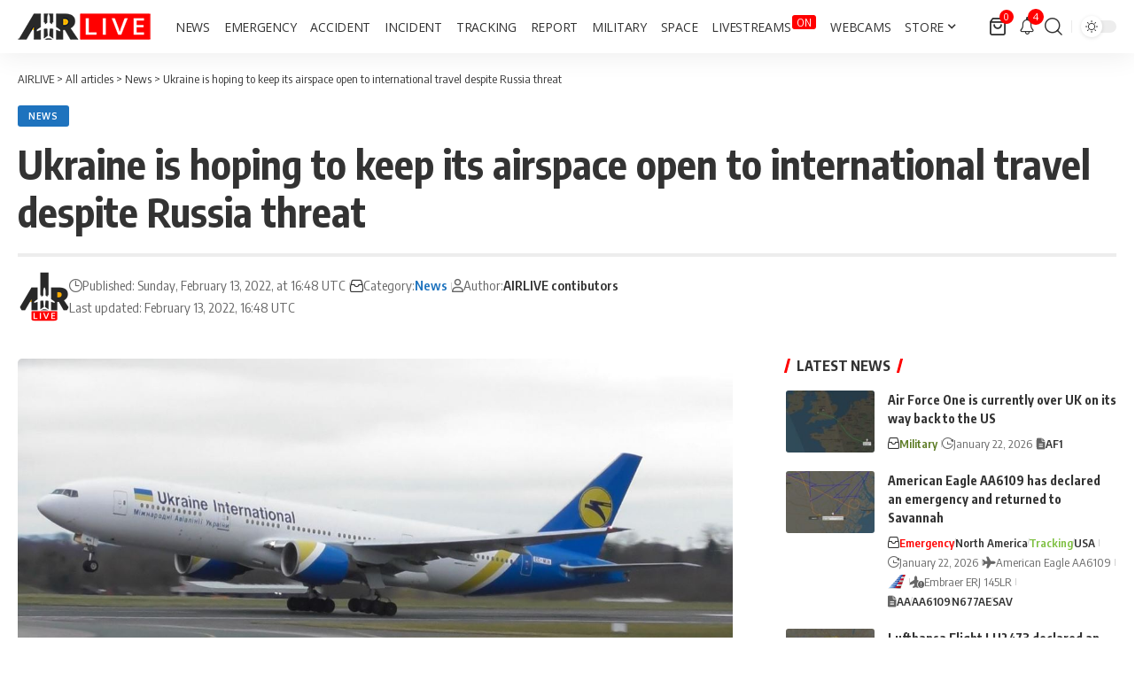

--- FILE ---
content_type: text/html; charset=utf-8
request_url: https://www.google.com/recaptcha/api2/aframe
body_size: 268
content:
<!DOCTYPE HTML><html><head><meta http-equiv="content-type" content="text/html; charset=UTF-8"></head><body><script nonce="6wXYL7q9r-DENvdJpkfaQw">/** Anti-fraud and anti-abuse applications only. See google.com/recaptcha */ try{var clients={'sodar':'https://pagead2.googlesyndication.com/pagead/sodar?'};window.addEventListener("message",function(a){try{if(a.source===window.parent){var b=JSON.parse(a.data);var c=clients[b['id']];if(c){var d=document.createElement('img');d.src=c+b['params']+'&rc='+(localStorage.getItem("rc::a")?sessionStorage.getItem("rc::b"):"");window.document.body.appendChild(d);sessionStorage.setItem("rc::e",parseInt(sessionStorage.getItem("rc::e")||0)+1);localStorage.setItem("rc::h",'1769146638086');}}}catch(b){}});window.parent.postMessage("_grecaptcha_ready", "*");}catch(b){}</script></body></html>

--- FILE ---
content_type: application/x-javascript; charset=utf-8
request_url: https://servicer.mgid.com/1264373/1?nocmp=1&tcfV2=1&sessionId=6973090f-17388&sessionPage=1&sessionNumberWeek=1&sessionNumber=1&cpicon=1&cbuster=1769146640219446395414&pvid=145f9b31-87a4-4e98-970c-d487d2458893&implVersion=17&lct=1768584420&mp4=1&ap=1&consentStrLen=0&wlid=d98e76d5-ff9a-4259-a9e2-80111f6011ca&pageview_widget_list=1264373&uniqId=0cb45&childs=1578429&niet=4g&nisd=false&jsp=head&evt=%5B%7B%22event%22%3A1%2C%22methods%22%3A%5B1%2C2%5D%7D%2C%7B%22event%22%3A2%2C%22methods%22%3A%5B1%2C2%5D%7D%5D&pv=5&jsv=es6&dpr=1&hashCommit=1445115c&apt=2022-02-13T15%3A48%3A53%2B00%3A00&tfre=6843&scale_metric_1=64.00&scale_metric_2=256.00&scale_metric_3=100.00&w=729&h=432&tl=150&tlp=1,2,3,4&sz=175x372&szp=1,2,3,4&szl=1,2,3,4&gptbid=1821723&cxurl=https%3A%2F%2Fairlive.net%2Fnews%2F2022%2F02%2F13%2Fukraine-is-hoping-to-keep-its-airspace-open-to-international-travel-despite-russia-threat%2F&ref=&lu=https%3A%2F%2Fairlive.net%2Fnews%2F2022%2F02%2F13%2Fukraine-is-hoping-to-keep-its-airspace-open-to-international-travel-despite-russia-threat%2F
body_size: 1251
content:
var _mgq=_mgq||[];
_mgq.push(["MarketGidLoadGoods1264373_0cb45",[
["Herbeauty","15584639","1","Boys Used To Ask Her Out For A Joke, But Now She's Lost Weight","","0","","","","qOybJN2RlEc0auzsZCqxrkV7cn3FOMJjROycMgrKMJ5P7Wps2Xo7pwlMkZLtd_8HJ5-V9RiSmN6raXcKPkq-dkoWAjjb2HWVXQMwb2jMtMrquaSiT1iQJXVKvnN98dmZ",{"i":"https://s-img.mgid.com/g/15584639/492x277/-/[base64].webp?v=1769146640-DHJctxP_lBB-rYQrli96S8LP-BTr0IYKHaU2PrzBi_A","l":"https://clck.mgid.com/ghits/15584639/i/57597104/0/pp/1/1?h=qOybJN2RlEc0auzsZCqxrkV7cn3FOMJjROycMgrKMJ5P7Wps2Xo7pwlMkZLtd_8HJ5-V9RiSmN6raXcKPkq-dkoWAjjb2HWVXQMwb2jMtMrquaSiT1iQJXVKvnN98dmZ&rid=95fd1a02-f81d-11f0-9150-d404e6f98490&tt=Direct&att=3&afrd=297&iv=17&ct=1&gdprApplies=0&muid=q0mkIIkGo2Bl&st=-300&mp4=1&h2=RGCnD2pppFaSHdacZpvmnr1xle4LVgj4tntSkfzIRVACxQVIyhFlf97PBeF6OmlMU_IGp7X3bENS4WBgaUOU_g**","adc":[],"sdl":0,"dl":"","type":"w","media-type":"static","clicktrackers":[],"cta":"Learn more","cdt":"","b":0.962934998729823,"catId":225,"tri":"95fd36ed-f81d-11f0-9150-d404e6f98490","crid":"15584639"}],
{"gpt":true,"price":0.82,"currency":"EUR"},
["Brainberries","8603790","1","17 Rare Churches Underground That Still Exist","","0","","","","qOybJN2RlEc0auzsZCqxrsgYxC7L9MrNss3n2olVKmK-omytjEnZ3Tz2eehF41lYJ5-V9RiSmN6raXcKPkq-dkoWAjjb2HWVXQMwb2jMtMotpb6Y6guD85wCeHjJcTNl",{"i":"https://s-img.mgid.com/g/8603790/492x277/0x0x695x391/aHR0cDovL2ltZ2hvc3RzLmNvbS90LzIwMTktMDgvMTAxOTI0LzAwMDhmMDQ4MmEyODQ0M2RkOWM1MWE2ZDZlMjk2MzU2LmpwZWc.webp?v=1769146640-hVsi4IAP41iqKzXnpAvkoRSwt9txUx6vhNjyL62tn0c","l":"https://clck.mgid.com/ghits/8603790/i/57597104/0/pp/3/1?h=qOybJN2RlEc0auzsZCqxrsgYxC7L9MrNss3n2olVKmK-omytjEnZ3Tz2eehF41lYJ5-V9RiSmN6raXcKPkq-dkoWAjjb2HWVXQMwb2jMtMotpb6Y6guD85wCeHjJcTNl&rid=95fd1a02-f81d-11f0-9150-d404e6f98490&tt=Direct&att=3&afrd=297&iv=17&ct=1&gdprApplies=0&muid=q0mkIIkGo2Bl&st=-300&mp4=1&h2=RGCnD2pppFaSHdacZpvmnr1xle4LVgj4tntSkfzIRVACxQVIyhFlf97PBeF6OmlMU_IGp7X3bENS4WBgaUOU_g**","adc":[],"sdl":0,"dl":"","type":"w","media-type":"static","clicktrackers":[],"cta":"Learn more","cdt":"","b":0.811231808841207,"catId":225,"tri":"95fd36f4-f81d-11f0-9150-d404e6f98490","crid":"8603790"}],
["Herbeauty","14649846","1","Who Shared News They're Expecting Baby No. 4?","","0","","","","qOybJN2RlEc0auzsZCqxrtm43TnzQ28lhm2Rahm6Q7-aAs3SpDxLyoYsccCHmJH3J5-V9RiSmN6raXcKPkq-dkoWAjjb2HWVXQMwb2jMtMpIurlx_d8a9XckAckN-CYn",{"i":"https://cl.imghosts.com/imgh/video/upload/ar_16:9,c_fill,w_680/videos/t/2022-11/101924/e25f1d75fc10c696513075b67311a25c.mp4?v=1769146640-1RieWi2PV0MR8MCUIhfU4qq77qtnpRahZOBwVPiXXRA","l":"https://clck.mgid.com/ghits/14649846/i/57597104/0/pp/4/1?h=qOybJN2RlEc0auzsZCqxrtm43TnzQ28lhm2Rahm6Q7-aAs3SpDxLyoYsccCHmJH3J5-V9RiSmN6raXcKPkq-dkoWAjjb2HWVXQMwb2jMtMpIurlx_d8a9XckAckN-CYn&rid=95fd1a02-f81d-11f0-9150-d404e6f98490&tt=Direct&att=3&afrd=297&iv=17&ct=1&gdprApplies=0&muid=q0mkIIkGo2Bl&st=-300&mp4=1&h2=RGCnD2pppFaSHdacZpvmnr1xle4LVgj4tntSkfzIRVACxQVIyhFlf97PBeF6OmlMU_IGp7X3bENS4WBgaUOU_g**","adc":[],"sdl":0,"dl":"","type":"w","media-type":"video","clicktrackers":[],"cta":"Learn more","cdt":"","b":0.5416360548539133,"catId":239,"tri":"95fd36f6-f81d-11f0-9150-d404e6f98490","crid":"14649846"}],],
{"awc":{},"dt":"desktop","ts":"","tt":"Direct","isBot":1,"h2":"RGCnD2pppFaSHdacZpvmnr1xle4LVgj4tntSkfzIRVACxQVIyhFlf97PBeF6OmlMU_IGp7X3bENS4WBgaUOU_g**","ats":0,"rid":"95fd1a02-f81d-11f0-9150-d404e6f98490","pvid":"145f9b31-87a4-4e98-970c-d487d2458893","iv":17,"brid":32,"muidn":"q0mkIIkGo2Bl","dnt":0,"cv":2,"afrd":297,"consent":true,"adv_src_id":5047}]);
_mgqp();


--- FILE ---
content_type: application/javascript; charset=utf-8
request_url: https://fundingchoicesmessages.google.com/f/AGSKWxX0TqPmjwOKxC66Feh9US7peK31WMGsRtFI7la8OsHY8y7PRtRX3Kir9dhS5p-MB6zbiLbk_rrVbNBLZXIz6HzFkvBmQyqyxdb2UekW32p56TlQKX9i3tDIbH34uYcdKHdu_PV2A4trCP_tGkVlViff84KnVmaoG7jI9FJbDwaBAo93lBGpl77bnce6/_&smallad=/topleftads./300-250._sidebar_ad//ads/?uniq=
body_size: -1289
content:
window['b60ee147-ee2e-4c0d-9397-8adb27c6ae42'] = true;